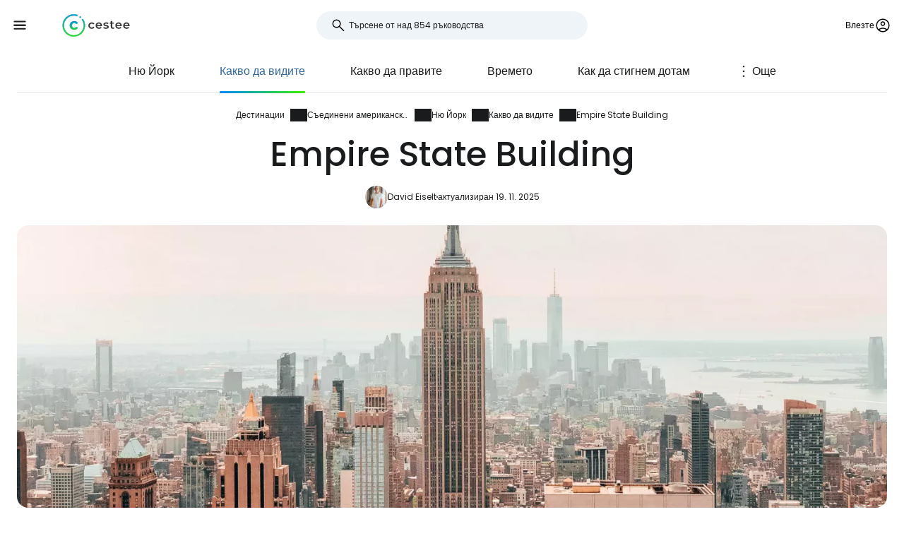

--- FILE ---
content_type: text/html; charset=utf-8
request_url: https://www.cestee.bg/destinacija/s-edineni-amerikanski-sati/nyu-jork/empire-state-building
body_size: 15679
content:
<!DOCTYPE html>
<html lang="bg">
<head>
	<meta charset="utf-8">
	<meta name="viewport" content="width=device-width">

<title>Empire State Building, Ню Йорк - всичко, което трябва да знаете</title>
<meta name="description" content="Empire State Building е известен Небостъргач and Lookout на Ню Йорк. Научете всичко, което трябва да знаете, преди да посетите Empire State Building."/>
	<meta property="og:title" content="Empire State Building, Ню Йорк - всичко, което трябва да знаете"/>
	<meta property="og:description" content="Empire State Building е известен Небостъргач and Lookout на Ню Йорк. Научете всичко, което трябва да знаете, преди да посетите Empire State Building."/>
	<meta property="og:image:url" content="https://www.cestee.bg/images/20/44/2044-1200.jpg" />
	<meta property="og:image:width" content="1200" />
	<meta property="og:image:height" content="1980.24" />
	<meta property="og:url" content="https://www.cestee.bg/destinacija/s-edineni-amerikanski-sati/nyu-jork/empire-state-building"/>
	<meta property="og:type" content="website"/>

	<link rel="icon" href="https://www.cestee.bg/favicon.ico" sizes="32x32">
	<link rel="icon" href="https://www.cestee.bg/assets/cestee-pictogram.svg" type="image/svg+xml">
	<link rel="apple-touch-icon" href="https://www.cestee.bg/assets/cestee-pictogram.png">
<link rel="canonical" href="https://www.cestee.bg/destinacija/s-edineni-amerikanski-sati/nyu-jork/empire-state-building" />
	<link rel="preload" as="font" type="font/woff2" href="/fonts/poppins-v20-latin-700.woff2" crossorigin />
	<link rel="preload" as="font" type="font/woff2" href="/fonts/poppins-v20-latin-regular.woff2" crossorigin />
	<link rel="stylesheet" href="/dist/main.css?v=eae85848" media="screen">
</head>

<body class="front">
	<noscript><iframe src="https://www.googletagmanager.com/ns.html?id=GTM-PKHR9FZL" height="0" width="0" style="display:none;visibility:hidden"></iframe></noscript>
	<div class="flash-container" id="snippet--flashes">
	</div>

<div class="overlay overlay--search">
	<form action="/destinacija/s-edineni-amerikanski-sati/nyu-jork/empire-state-building" method="post" id="frm-search-form" class="search search--open">
		<label for="header-search-input" class="search__label overlay-close"><svg class="icon-arrow-back"><use xlink:href="/assets/icons.svg?v=6d84e4ea#icon-arrow-back"></use></svg>
</label>
		<div class="autocomplete-form"><input type="text" name="search" class="autocompleteForm__input search__input autocomplete" placeholder="Търсене от над 854 ръководства" data-autocomplete-url="/api/v1/search?query=__q__" data-extras="type" id="frm-search-form-search"><input type="hidden" name="search-id"><input type="hidden" name="search-extras" id="frm-search-form-search-hidden"></div>
	<input type="hidden" name="_do" value="search-form-submit"></form>
</div>
	<div class="navbar">
		<div class="navbar__left">
			<button class="navbar__toggle" role="button" aria-expanded="false" aria-controls="menu">
				<svg class="nav__menu-icon" xmlns="http://www.w3.org/2000/svg" width="50" height="50" viewBox="0 0 50 50">
					<title>Превключване на менюто</title>
					<g>
						<line class="nav__menu-icon__bar" x1="13" y1="16.5" x2="37" y2="16.5"></line>
						<line class="nav__menu-icon__bar" x1="13" y1="24.5" x2="37" y2="24.5"></line>
						<line class="nav__menu-icon__bar" x1="13" y1="24.5" x2="37" y2="24.5"></line>
						<line class="nav__menu-icon__bar" x1="13" y1="32.5" x2="37" y2="32.5"></line>
						<circle class="nav__menu-icon__circle" r="23" cx="25" cy="25"></circle>
					</g>
				</svg>
			</button>
			<a href="/" class="navbar__logo" aria-label="Cestee home page">
				<img fetchpriority="high" src="/assets/cestee-logo-new.svg" alt="Cestee logo">
			</a>
		</div>

		<div class="navbar__search">
<div class="search search--placeholder">
	<label class="search__label"><svg class="icon-search"><use xlink:href="/assets/icons.svg?v=6d84e4ea#icon-search"></use></svg>
</label>
	<input type="text" class="search__input" placeholder="Търсене от над 854 ръководства">
	<span class="search__shortcut"></span>
</div>		</div>

		<div id="snippet--navbarRight" class="navbar__right">

			<button class="header__account" onclick="document.querySelector('.overlay--sign').classList.add('overlay--show')">
				<span>Влезте</span>
<svg class="icon-account"><use xlink:href="/assets/icons.svg?v=6d84e4ea#icon-account"></use></svg>
			</button>

		</div>

		<nav id="nav" class="navbar__nav nav nav--open">
			<div class="nav__inner">
				<div class="nav__section">
					<ul class="nav__list">
						<li class="nav__item">
							<a href="/destinacija" class="nav__link nav__link--active">
<svg class="icon-map"><use xlink:href="/assets/icons.svg?v=6d84e4ea#icon-map"></use></svg>
								<span>Дестинации</span>
							</a>
						</li>
						<li class="nav__item">
							<a href="/letise" class="nav__link">
<svg class="icon-flight_land"><use xlink:href="/assets/icons.svg?v=6d84e4ea#icon-flight_land"></use></svg>
								<span>Летища</span>
							</a>
						</li>
						<li class="nav__item">
							<a href="/aviokompaniya" class="nav__link">
<svg class="icon-airline"><use xlink:href="/assets/icons.svg?v=6d84e4ea#icon-airline"></use></svg>
								<span>Авиокомпании</span>
							</a>
						</li>
					</ul>
				</div>

				<div class="nav__section">
					<ul class="nav__list">
						<li class="nav__item">
							<a class="nav__link" href="/oferti">
<svg class="icon-airplane-ticket"><use xlink:href="/assets/icons.svg?v=6d84e4ea#icon-airplane-ticket"></use></svg>
								<span>Сделки</span>
							</a>
						</li>
						<li class="nav__item">
							<a href="/promokod" class="nav__link">
<svg class="icon-redeem"><use xlink:href="/assets/icons.svg?v=6d84e4ea#icon-redeem"></use></svg>
								<span>Промо кодове</span>
							</a>
						</li>
					</ul>
				</div>

				<div class="nav__section">
					<ul class="nav__list">
						<li class="nav__item">
							<a href="/blog" class="nav__link">
<svg class="icon-book"><use xlink:href="/assets/icons.svg?v=6d84e4ea#icon-book"></use></svg>
								<span>Блог</span>
							</a>
						</li>
						<li class="nav__item">
							<a href="/pregledi" class="nav__link">
<svg class="icon-reviews"><use xlink:href="/assets/icons.svg?v=6d84e4ea#icon-reviews"></use></svg>
								<span>Отзиви</span>
							</a>
						</li>
					</ul>
				</div>
			</div>
		</nav>
	</div>


	<div id="snippet--content" class="content">
<nav class="more-nav">
	<div class="more-nav__inner">
		<div role="button" class="more-nav__close"><span>Затвори</span>
<svg class="icon-close"><use xlink:href="/assets/icons.svg?v=6d84e4ea#icon-close"></use></svg>
		</div>

		<ul class="more-nav__list more-nav__list--primary">
			<li class="more-nav__item">
				<a href="/destinacija/s-edineni-amerikanski-sati/nyu-jork" class="more-nav__link">Ню Йорк</a>
			</li>

			<li class="more-nav__item more-nav__item--active">
				<a href="/destinacija/s-edineni-amerikanski-sati/nyu-jork/kakvo-da-vidite" class="more-nav__link">Какво да видите</a>
			</li>

				<li class="more-nav__item">
					<a href="/destinacija/s-edineni-amerikanski-sati/nyu-jork/kakvo-da-pravite" class="more-nav__link">Какво да правите</a>
				</li>
				<li class="more-nav__item">
					<a href="/destinacija/s-edineni-amerikanski-sati/nyu-jork/vremeto" class="more-nav__link">Времето</a>
				</li>
				<li class="more-nav__item">
					<a href="/destinacija/s-edineni-amerikanski-sati/nyu-jork/kak-da-stignem-dotam" class="more-nav__link">Как да стигнем дотам</a>
				</li>
				<li class="more-nav__item">
					<a href="/destinacija/s-edineni-amerikanski-sati/nyu-jork/pridvizvane" class="more-nav__link">Придвижване</a>
				</li>
				<li class="more-nav__item">
					<a href="/destinacija/s-edineni-amerikanski-sati/nyu-jork/nastanyavane" class="more-nav__link">Настаняване</a>
				</li>
				<li class="more-nav__item">
					<a href="/destinacija/s-edineni-amerikanski-sati/nyu-jork/metro" class="more-nav__link">Metro</a>
				</li>

			<li class="more-nav__item more-nav__item--more">
				<button class="more-nav__link">
<svg class="icon-more_vert"><use xlink:href="/assets/icons.svg?v=6d84e4ea#icon-more_vert"></use></svg>
					<span>Още</span></button>
			</li>
		</ul>
		<ul class="more-nav__list more-nav__list--secondary">
		</ul>
	</div>
</nav>

<script>
	function initSubNav (navElement) {
		const listPrimary = navElement.querySelector('[class*=__list--primary]');
		const listSecondary = navElement.querySelector('[class*=__list--secondary]');
		const listItems = listPrimary.querySelectorAll('[class*=__item]:not([class*=__item--more])');
		const moreBtn = listPrimary.querySelector('[class*=__item--more]');
		const closeBtn = navElement.querySelector('[class*=__close]');

		navElement.classList.add('--jsfied');

		const doAdapt = () => {
			moreBtn.classList.remove('--hidden');
			listItems.forEach((item) => {
				item.classList.remove('--hidden');
				listSecondary.innerHTML = '';
			});

			let stopWidth = moreBtn.offsetWidth;
			moreBtn.classList.add('--hidden');
			const listWidth = listPrimary.offsetWidth;
			listItems.forEach((item) => {
				if (listWidth >= stopWidth + item.offsetWidth) {
					stopWidth += item.offsetWidth;
				} else {
					listSecondary.insertAdjacentElement('beforeend', item.cloneNode(true));
					item.classList.add('--hidden');
					moreBtn.classList.remove('--hidden');
				}
			});
		};

		moreBtn.addEventListener('click', (e) => {
			e.preventDefault();
			navElement.classList.toggle('--open');
			moreBtn.setAttribute('aria-expanded', listPrimary.classList.contains('--open'));
		});

		closeBtn.addEventListener('click', () => {
			navElement.classList.toggle('--open');
		});

		doAdapt();
		window.addEventListener('resize', doAdapt);
	}

	initSubNav(document.querySelector('.more-nav'));

</script>	<div class="header">
		<div class="container">
<ol class="breadcrumbs">
		<li>
				<a href="https://www.cestee.bg/destinacija">
					Дестинации
				</a>
		</li>
		<li>
				<a href="https://www.cestee.bg/destinacija/s-edineni-amerikanski-sati">
					Съединени американски щати
				</a>
		</li>
		<li>
				<a href="https://www.cestee.bg/destinacija/s-edineni-amerikanski-sati/nyu-jork">
					Ню Йорк
				</a>
		</li>
		<li>
				<a href="https://www.cestee.bg/destinacija/s-edineni-amerikanski-sati/nyu-jork/kakvo-da-vidite">
					Какво да видите
				</a>
		</li>
		<li>
				Empire State Building
		</li>
</ol>
			<h1>Empire State Building</h1>
			<div class="post-meta">
				<div class="post-meta__image">
<div class="img-container"> <picture> <source type="image/webp" srcset=" /images/54/02/175402-80w.webp 80w, /images/54/02/175402-160w.webp 160w, /images/54/02/175402-240w.webp 240w, /images/54/02/175402-320w.webp 320w " sizes=" 48px " > <img loading="lazy" src="/images/54/02/175402-920w.webp" alt="" width="100%" height="100%" srcset=" /images/54/02/175402-80w.webp 80w, /images/54/02/175402-160w.webp 160w, /images/54/02/175402-240w.webp 240w, /images/54/02/175402-320w.webp 320w " sizes="48px" > </picture> </div>				</div>
				<div class="post-meta__content meta">
					<a class="meta" href="/za-nas#david">David Eiselt</a>
					<span class="meta">актуализиран 19. 11. 2025</span>
				</div>
			</div>

			<div class="header__image">
<div class="img-container"> <picture> <source type="image/webp" srcset=" /images/04/88/100488-240w.webp 240w, /images/04/88/100488-320w.webp 320w, /images/04/88/100488-560w.webp 560w, /images/04/88/100488-840w.webp 840w, /images/04/88/100488-920w.webp 920w, /images/04/88/100488-1440w.webp 1440w, /images/04/88/100488-1840w.webp 1840w, /images/04/88/100488-2160w.webp 2160w, /images/04/88/100488-2560w.webp 2560w " sizes=" auto " > <img loading="eager" src="/images/04/88/100488-920w.webp" alt="Емпайър Стейт Билдинг" width="100%" height="100%" srcset=" /images/04/88/100488-240w.webp 240w, /images/04/88/100488-320w.webp 320w, /images/04/88/100488-560w.webp 560w, /images/04/88/100488-840w.webp 840w, /images/04/88/100488-920w.webp 920w, /images/04/88/100488-1440w.webp 1440w, /images/04/88/100488-1840w.webp 1840w, /images/04/88/100488-2160w.webp 2160w, /images/04/88/100488-2560w.webp 2560w " sizes="auto" > </picture> </div>			</div>
		</div>
	</div>

	<div class="container container--aside">
		<aside class="container__aside with-submenu">
			<div data-outline data-headline="Таблица на съдържанието"></div>
<div class="plug-container plug-container--sticky">
	<script async src="https://pagead2.googlesyndication.com/pagead/js/adsbygoogle.js?client=ca-pub-1580156987835548" crossorigin="anonymous"></script>

	<div class="ad-full-bleed">
		<ins class="adsbygoogle"
			style="display:block"
			data-ad-client="ca-pub-1580156987835548"
			data-ad-slot="1649818851"
			data-ad-format="auto"
			data-full-width-responsive="true"
		></ins>
	</div>
	<script>
		(adsbygoogle = window.adsbygoogle || []).push({});
	</script>
</div>
		</aside>

		<main class="container__main">
			<div class="mb-xs" data-outline-content>
				<p>Елегантна красавица, извисяваща се над Манхатън, с вкус и доминираща, уверена и привличаща вниманието на посетителите на града в продължение на десетилетия. Става дума за Емпайър Стейт Билдинг, един от най-известните небостъргачи в света.</p>

<p>Емпайър Стейт Билдинг се състои от 103 етажа, а възвишеният му архитектурен стил ар деко е толкова характерен за Ню Йорк.</p>

<p><a href="https://www.booking.com/city/us/new-york.en-gb.html?aid=2405297;label=p-nyc-empire" class="button" target="blank"><span><span>10-те най-добри хотела в Ню Йорк</span></span></a></p>

<p>Сградата е кръстена на прозвището на щата Ню Йорк: Емпайър Стейт.</p>

<p><strong>Може да се интересувате и от</strong></p>

<ul>
	<li>🏨 <a href="/pregledi/hotel-plaza-v-nyu-jork">Отзиви за престоя ни в хотел The Plaza</a></li>
	<li>🏨 <a href="/pregledi/the-standard-high-line">Преглед на престоя ни в хотел The Standard High Line</a></li>
	<li>✈️ <a href="/pregledi/biznes-klasa-na-lufthansa-allegris-a350-muc-ewr">Полетът ни в бизнес класа на Lufthansa Allegris от Мюнхен до Ню Йорк</a></li>
</ul>

<h2>Височината на Емпайър Стейт Билдинг</h2>

<p>Сградата с антената си достига височина от <strong>443 метра</strong>, а покривът е висок 381 метра. След завършването си през 1931 г. тя е <strong>най-високата сграда в света в продължение на повече от 40 години</strong>. Едва през 1972 г. Северната кула на Световния търговски център заема първото място.</p>

<p>След терористичните атаки от 11 септември и срутването на Световния търговски център Емпайър Стейт Билдинг не се връща на върха на най-високите сгради в света, но става третата най-висока в САЩ след <a href="/destinacija/s-edineni-amerikanski-sati/cikago/willis-tower">кулата Уилис</a> и Международната кула Тръмп в Чикаго.</p>

<p><div class="contgal contgal--2 image-gallery"><div class="contgal__item"><a class="gallery-item" href="/images/04/89/100489-2560.jpeg" data-at-80="/images/04/89/100489-80.jpeg" data-at-160="/images/04/89/100489-160.jpeg" data-at-240="/images/04/89/100489-240.jpeg" data-at-280="/images/04/89/100489-280.jpeg" data-at-320="/images/04/89/100489-320.jpeg" data-at-560="/images/04/89/100489-560.jpeg" data-at-840="/images/04/89/100489-840.jpeg" data-at-920="/images/04/89/100489-920.jpeg" data-at-1200="/images/04/89/100489-1200.jpeg" data-at-1440="/images/04/89/100489-1440.jpeg" data-at-1840="/images/04/89/100489-1840.jpeg" data-at-2160="/images/04/89/100489-2160.jpeg" data-at-2560="/images/04/89/100489-2560.jpeg" > <div class="img-container"> <picture> <source type="image/webp" srcset=" /images/04/89/100489-240w.webp 240w, /images/04/89/100489-320w.webp 320w, /images/04/89/100489-560w.webp 560w, /images/04/89/100489-840w.webp 840w, /images/04/89/100489-920w.webp 920w, /images/04/89/100489-1440w.webp 1440w, /images/04/89/100489-1840w.webp 1840w, /images/04/89/100489-2160w.webp 2160w, /images/04/89/100489-2560w.webp 2560w " sizes=" (min-width: 1200px) 800px , calc(100% - 2.5rem) " > <img loading="lazy" src="/images/04/89/100489-920w.webp" alt="Изглед към ESB отдолу" width="100%" height="100%" srcset=" /images/04/89/100489-240w.webp 240w, /images/04/89/100489-320w.webp 320w, /images/04/89/100489-560w.webp 560w, /images/04/89/100489-840w.webp 840w, /images/04/89/100489-920w.webp 920w, /images/04/89/100489-1440w.webp 1440w, /images/04/89/100489-1840w.webp 1840w, /images/04/89/100489-2160w.webp 2160w, /images/04/89/100489-2560w.webp 2560w " sizes="(min-width: 1200px) 800px, calc(100% - 2.5rem)" > </picture> </div> </a> <span>Изглед към ESB отдолу</span></div><div class="contgal__item"><a class="gallery-item" href="/images/04/86/100486-2560.jpeg" data-at-80="/images/04/86/100486-80.jpeg" data-at-160="/images/04/86/100486-160.jpeg" data-at-240="/images/04/86/100486-240.jpeg" data-at-280="/images/04/86/100486-280.jpeg" data-at-320="/images/04/86/100486-320.jpeg" data-at-560="/images/04/86/100486-560.jpeg" data-at-840="/images/04/86/100486-840.jpeg" data-at-920="/images/04/86/100486-920.jpeg" data-at-1200="/images/04/86/100486-1200.jpeg" data-at-1440="/images/04/86/100486-1440.jpeg" data-at-1840="/images/04/86/100486-1840.jpeg" data-at-2160="/images/04/86/100486-2160.jpeg" data-at-2560="/images/04/86/100486-2560.jpeg" > <div class="img-container"> <picture> <source type="image/webp" srcset=" /images/04/86/100486-240w.webp 240w, /images/04/86/100486-320w.webp 320w, /images/04/86/100486-560w.webp 560w, /images/04/86/100486-840w.webp 840w, /images/04/86/100486-920w.webp 920w, /images/04/86/100486-1440w.webp 1440w, /images/04/86/100486-1840w.webp 1840w, /images/04/86/100486-2160w.webp 2160w, /images/04/86/100486-2560w.webp 2560w " sizes=" (min-width: 1200px) 800px , calc(100% - 2.5rem) " > <img loading="lazy" src="/images/04/86/100486-920w.webp" alt="Емпайър Стейт Билдинг" width="100%" height="100%" srcset=" /images/04/86/100486-240w.webp 240w, /images/04/86/100486-320w.webp 320w, /images/04/86/100486-560w.webp 560w, /images/04/86/100486-840w.webp 840w, /images/04/86/100486-920w.webp 920w, /images/04/86/100486-1440w.webp 1440w, /images/04/86/100486-1840w.webp 1840w, /images/04/86/100486-2160w.webp 2160w, /images/04/86/100486-2560w.webp 2560w " sizes="(min-width: 1200px) 800px, calc(100% - 2.5rem)" > </picture> </div> </a> <span>Емпайър Стейт Билдинг</span></div></div></p>

<h2>Вход за наблюдателната площадка</h2>

<p>Емпайър Стейт Билдинг разполага с две наблюдателни площадки. Тя е отворена всеки ден от 8:30 ч. до 22:00 ч. (последното влизане е в 20:45 ч.).</p>

<ul>
	<li><strong>86-ти</strong> <strong>етаж</strong> <strong>-</strong> <span data-macro="true" translate="no"><strong>Main</strong> <strong>Deck</strong>:</span> Основна наблюдателна площадка с открита тераса, която обикаля целия небостъргач и осигурява 360° гледка</li>
	<li><strong>102-ри</strong> <strong>етаж</strong> <strong>-</strong> <span data-macro="true" translate="no"><strong>Top</strong> <strong>Deck</strong>:</span> Вътрешна наблюдателна площадка със стъкло от пода до тавана, която предлага най-високия възможен етаж, но няма открита тераса</li>
</ul>

<p>Билетите за двете наблюдателни площадки трябва да бъдат резервирани предварително и не се предлагат на място. Използвайте само официалния уебсайт: <span data-macro="true" translate="no"><a href="https://www.esbnyc.com/buy-tickets" target="_blank">esbnyc.com/buy-tickets</a>.</span></p>

<p>Цените варират в зависимост от часа. Очаквайте по-ниски цени в делничните дни сутрин и следобед, докато цените са най-високи по време на залез слънце и през уикендите.</p>

<p>На уебсайта първоначално се посочва цената без данъци. Окончателната сума е известна едва непосредствено преди да платите.</p>

<table border="1">
	<tbody>
		<tr>
			<td> </td>
			<td>През деня и вечерта</td>
			<td>По време на залез слънце</td>
		</tr>
		<tr>
			<td>86-ти етаж</td>
			<td><strong>От <span class="currency" data-currency="Понастоящем е еквивалентно на 94 лв или 48 €">55,52 usd</span></strong></td>
			<td><strong>от <span class="currency" data-currency="Понастоящем е еквивалентно на 116 лв или 60 €">68,59 usd</span></strong></td>
		</tr>
		<tr>
			<td>86-ти + 102-ри етаж</td>
			<td><strong>от <span class="currency" data-currency="Понастоящем е еквивалентно на 158 лв или 81 €">93,63 usd</span></strong></td>
			<td><strong>от 111,05 щ.д.</strong></td>
		</tr>
	</tbody>
</table>

<p>Децата и пенсионерите ползват малка отстъпка от 2 до 4 долара.</p>

<p><div class="contgal contgal--1 image-gallery"><div class="contgal__item"><a class="gallery-item" href="/images/04/87/100487-2560.jpeg" data-at-80="/images/04/87/100487-80.jpeg" data-at-160="/images/04/87/100487-160.jpeg" data-at-240="/images/04/87/100487-240.jpeg" data-at-280="/images/04/87/100487-280.jpeg" data-at-320="/images/04/87/100487-320.jpeg" data-at-560="/images/04/87/100487-560.jpeg" data-at-840="/images/04/87/100487-840.jpeg" data-at-920="/images/04/87/100487-920.jpeg" data-at-1200="/images/04/87/100487-1200.jpeg" data-at-1440="/images/04/87/100487-1440.jpeg" data-at-1840="/images/04/87/100487-1840.jpeg" data-at-2160="/images/04/87/100487-2160.jpeg" data-at-2560="/images/04/87/100487-2560.jpeg" > <div class="img-container"> <picture> <source type="image/webp" srcset=" /images/04/87/100487-240w.webp 240w, /images/04/87/100487-320w.webp 320w, /images/04/87/100487-560w.webp 560w, /images/04/87/100487-840w.webp 840w, /images/04/87/100487-920w.webp 920w, /images/04/87/100487-1440w.webp 1440w, /images/04/87/100487-1840w.webp 1840w, /images/04/87/100487-2160w.webp 2160w, /images/04/87/100487-2560w.webp 2560w " sizes=" (min-width: 1200px) 800px , calc(100% - 2.5rem) " > <img loading="lazy" src="/images/04/87/100487-920w.webp" alt="Изглед от Емпайър Стейт Билдинг" width="100%" height="100%" srcset=" /images/04/87/100487-240w.webp 240w, /images/04/87/100487-320w.webp 320w, /images/04/87/100487-560w.webp 560w, /images/04/87/100487-840w.webp 840w, /images/04/87/100487-920w.webp 920w, /images/04/87/100487-1440w.webp 1440w, /images/04/87/100487-1840w.webp 1840w, /images/04/87/100487-2160w.webp 2160w, /images/04/87/100487-2560w.webp 2560w " sizes="(min-width: 1200px) 800px, calc(100% - 2.5rem)" > </picture> </div> </a> <span>Изглед от Емпайър Стейт Билдинг</span></div></div></p>

<h3>Най-добрата гледка ли е от ESB?</h3>

<p>Много пътници не могат да се наситят на гледката от Емпайър Стейт Билдинг, но ние не бихме се съгласили с това твърдение.</p>

<p>Разбира се, централното местоположение ще постави целия Манхатън в дланта ви, но когато се наслаждавате на гледката, ще пропуснете един от най-красивите небостъргачи в Ню Йорк. Емпайър Стейт Билдинг, разбира се.</p>

<p>Затова бихме ви препоръчали малко по-евтин, но по-важен изглед, от който можете да видите Манхатън и Емпайър Стейт Билдинг като на длан, в близкия <a href="/destinacija/s-edineni-amerikanski-sati/nyu-jork/cent-r-rokfeler">Рокфелер Център</a>.</p>

<p>Лично аз обаче бях най-впечатлен от гледната точка <a href="/destinacija/s-edineni-amerikanski-sati/nyu-jork/summit-one-vanderbilt">SUMMIT One Vanderbilt</a>, която предлага не само гледки, но и уникална архитектура и интерактивни експонати.</p>

<h2>Нощно осветление на ESB</h2>

<p>От 1976 г. на върха на конструкцията е добавено осветление, което вече много десетилетия определя силуета на Манхатън.</p>

<p>По подразбиране осветлението на върха на небостъргача е бяло, но то се променя много често в отговор на големи събития, национални празници, като компаниите могат дори да плащат за осветление в свои собствени цветове. Както и в дните, когато някой голям нюйоркски спортен клуб има домакински мач, например.</p>

<p>Патрик например, кулата свети в зелено; на големи американски празници или в дни на избори свети в червено, бяло и синьо в цветовете на американския трикольор; а през 1995 г. например прожекторите бяха осветени в цветовете на Микрософт.</p>

<p>Осветлението се променя много често, обикновено няколко пъти седмично, а когато се случи да няма значим ден, то е бяло.</p>

<p>Можете да проверите календара на нощното осветление за информация как ще бъде осветена Емпайър Стейт Билдинг във всеки един ден на официалния уебсайт: <a href="https://www.esbnyc.com/about/tower-lights" target="_blank">esbnyc.com/about/tower-lights</a>.</p>

<p><div class="contgal contgal--2 image-gallery"><div class="contgal__item"><a class="gallery-item" href="/images/20/44/2044-2560.jpeg" data-at-80="/images/20/44/2044-80.jpeg" data-at-160="/images/20/44/2044-160.jpeg" data-at-240="/images/20/44/2044-240.jpeg" data-at-280="/images/20/44/2044-280.jpeg" data-at-320="/images/20/44/2044-320.jpeg" data-at-560="/images/20/44/2044-560.jpeg" data-at-840="/images/20/44/2044-840.jpeg" data-at-920="/images/20/44/2044-920.jpeg" data-at-1200="/images/20/44/2044-1200.jpeg" data-at-1440="/images/20/44/2044-1440.jpeg" data-at-1840="/images/20/44/2044-1840.jpeg" data-at-2160="/images/20/44/2044-2160.jpeg" data-at-2560="/images/20/44/2044-2560.jpeg" > <div class="img-container"> <picture> <source type="image/webp" srcset=" /images/20/44/2044-240w.webp 240w, /images/20/44/2044-320w.webp 320w, /images/20/44/2044-560w.webp 560w, /images/20/44/2044-840w.webp 840w, /images/20/44/2044-920w.webp 920w, /images/20/44/2044-1440w.webp 1440w, /images/20/44/2044-1840w.webp 1840w, /images/20/44/2044-2160w.webp 2160w, /images/20/44/2044-2560w.webp 2560w " sizes=" (min-width: 1200px) 800px , calc(100% - 2.5rem) " > <img loading="lazy" src="/images/20/44/2044-920w.webp" alt="Нощ в Ню Йорк" width="100%" height="100%" srcset=" /images/20/44/2044-240w.webp 240w, /images/20/44/2044-320w.webp 320w, /images/20/44/2044-560w.webp 560w, /images/20/44/2044-840w.webp 840w, /images/20/44/2044-920w.webp 920w, /images/20/44/2044-1440w.webp 1440w, /images/20/44/2044-1840w.webp 1840w, /images/20/44/2044-2160w.webp 2160w, /images/20/44/2044-2560w.webp 2560w " sizes="(min-width: 1200px) 800px, calc(100% - 2.5rem)" > </picture> </div> </a> <span>Нощ в Ню Йорк</span></div><div class="contgal__item"><a class="gallery-item" href="/images/04/90/100490-2560.jpeg" data-at-80="/images/04/90/100490-80.jpeg" data-at-160="/images/04/90/100490-160.jpeg" data-at-240="/images/04/90/100490-240.jpeg" data-at-280="/images/04/90/100490-280.jpeg" data-at-320="/images/04/90/100490-320.jpeg" data-at-560="/images/04/90/100490-560.jpeg" data-at-840="/images/04/90/100490-840.jpeg" data-at-920="/images/04/90/100490-920.jpeg" data-at-1200="/images/04/90/100490-1200.jpeg" data-at-1440="/images/04/90/100490-1440.jpeg" data-at-1840="/images/04/90/100490-1840.jpeg" data-at-2160="/images/04/90/100490-2160.jpeg" data-at-2560="/images/04/90/100490-2560.jpeg" > <div class="img-container"> <picture> <source type="image/webp" srcset=" /images/04/90/100490-240w.webp 240w, /images/04/90/100490-320w.webp 320w, /images/04/90/100490-560w.webp 560w, /images/04/90/100490-840w.webp 840w, /images/04/90/100490-920w.webp 920w, /images/04/90/100490-1440w.webp 1440w, /images/04/90/100490-1840w.webp 1840w, /images/04/90/100490-2160w.webp 2160w, /images/04/90/100490-2560w.webp 2560w " sizes=" (min-width: 1200px) 800px , calc(100% - 2.5rem) " > <img loading="lazy" src="/images/04/90/100490-920w.webp" alt="Стандартно бяло осветление" width="100%" height="100%" srcset=" /images/04/90/100490-240w.webp 240w, /images/04/90/100490-320w.webp 320w, /images/04/90/100490-560w.webp 560w, /images/04/90/100490-840w.webp 840w, /images/04/90/100490-920w.webp 920w, /images/04/90/100490-1440w.webp 1440w, /images/04/90/100490-1840w.webp 1840w, /images/04/90/100490-2160w.webp 2160w, /images/04/90/100490-2560w.webp 2560w " sizes="(min-width: 1200px) 800px, calc(100% - 2.5rem)" > </picture> </div> </a> <span>Стандартно бяло осветление</span></div></div></p>

<p><div class="contgal contgal--1 image-gallery"><div class="contgal__item"><a class="gallery-item" href="/images/88/17/208817-2560.jpeg" data-at-80="/images/88/17/208817-80.jpeg" data-at-160="/images/88/17/208817-160.jpeg" data-at-240="/images/88/17/208817-240.jpeg" data-at-280="/images/88/17/208817-280.jpeg" data-at-320="/images/88/17/208817-320.jpeg" data-at-560="/images/88/17/208817-560.jpeg" data-at-840="/images/88/17/208817-840.jpeg" data-at-920="/images/88/17/208817-920.jpeg" data-at-1200="/images/88/17/208817-1200.jpeg" data-at-1440="/images/88/17/208817-1440.jpeg" data-at-1840="/images/88/17/208817-1840.jpeg" data-at-2160="/images/88/17/208817-2160.jpeg" data-at-2560="/images/88/17/208817-2560.jpeg" > <div class="img-container"> <picture> <source type="image/webp" srcset=" /images/88/17/208817-240w.webp 240w, /images/88/17/208817-320w.webp 320w, /images/88/17/208817-560w.webp 560w, /images/88/17/208817-840w.webp 840w, /images/88/17/208817-920w.webp 920w, /images/88/17/208817-1440w.webp 1440w, /images/88/17/208817-1840w.webp 1840w, /images/88/17/208817-2160w.webp 2160w, /images/88/17/208817-2560w.webp 2560w " sizes=" (min-width: 1200px) 800px , calc(100% - 2.5rem) " > <img loading="lazy" src="/images/88/17/208817-920w.webp" alt="Емпайър Стейт Билдинг" width="100%" height="100%" srcset=" /images/88/17/208817-240w.webp 240w, /images/88/17/208817-320w.webp 320w, /images/88/17/208817-560w.webp 560w, /images/88/17/208817-840w.webp 840w, /images/88/17/208817-920w.webp 920w, /images/88/17/208817-1440w.webp 1440w, /images/88/17/208817-1840w.webp 1840w, /images/88/17/208817-2160w.webp 2160w, /images/88/17/208817-2560w.webp 2560w " sizes="(min-width: 1200px) 800px, calc(100% - 2.5rem)" > </picture> </div> </a> <span>Емпайър Стейт Билдинг</span></div></div></p>

<h2>Хотели на ESB</h2>

<p>Поради местоположението си в сърцето на Ню Йорк, очаквайте цените на хотелите около Емпайър Стейт да започват от 450 щ.д. на вечер. Например, бихме препоръчали следните хотели в непосредствена близост до кулата:</p>

<ul>
	<li><a href="https://www.booking.com/hotel/us/hilton-garden-inn-new-york-west-35th-street.cs.html?aid=2405297;label=p-new-york-empire-state" target="_blank"><strong>Hilton Garden Inn West 35th Street</strong></a></li>
	<li><a href="https://www.booking.com/hotel/us/martinique-new-york-on-broadway.cs.html?aid=2405297;label=p-new-york-empire-state" target="_blank"><strong>Martinique New York</strong></a></li>
</ul>

<h2>История и строителство</h2>

<p>Емпайър Стейт Билдинг е построена за рекордно кратко време, въпреки че е построена в трудните времена на Голямата световна финансова криза. Само строителните чертежи на архитектурното бюро Shreve, Lamb and Harmon са проектирани само за 2 седмици.</p>

<p>Първоначално сградата е трябвало да има само 80 етажа, но след като планираната височина на конкурентната сграда Chrysler Building е увеличена, проектът е променен на 102 вътрешен + 103-ти външен етаж.</p>

<p>Работата започва през 1929 г., а темпото на строителство е наистина главоломно: средно по 4,5 етажа са изграждани на седмица, а Емпайър Стейт Билдинг е открита на 1 май 1931 г.</p>

<p>Интересен факт е, че първоначално най-горните етажи са били предназначени за <strong>пристан за дирижабли</strong>, но след няколко опита тази идея е преценена като изключително рискована и е изоставена.</p>

<p><div class="contgal contgal--1 image-gallery"><div class="contgal__item"><a class="gallery-item" href="/images/04/91/100491-2560.jpeg" data-at-80="/images/04/91/100491-80.jpeg" data-at-160="/images/04/91/100491-160.jpeg" data-at-240="/images/04/91/100491-240.jpeg" data-at-280="/images/04/91/100491-280.jpeg" data-at-320="/images/04/91/100491-320.jpeg" data-at-560="/images/04/91/100491-560.jpeg" data-at-840="/images/04/91/100491-840.jpeg" data-at-920="/images/04/91/100491-920.jpeg" data-at-1200="/images/04/91/100491-1200.jpeg" data-at-1440="/images/04/91/100491-1440.jpeg" data-at-1840="/images/04/91/100491-1840.jpeg" data-at-2160="/images/04/91/100491-2160.jpeg" data-at-2560="/images/04/91/100491-2560.jpeg" > <div class="img-container"> <picture> <source type="image/webp" srcset=" /images/04/91/100491-240w.webp 240w, /images/04/91/100491-320w.webp 320w, /images/04/91/100491-560w.webp 560w, /images/04/91/100491-840w.webp 840w, /images/04/91/100491-920w.webp 920w, /images/04/91/100491-1440w.webp 1440w, /images/04/91/100491-1840w.webp 1840w, /images/04/91/100491-2160w.webp 2160w, /images/04/91/100491-2560w.webp 2560w " sizes=" (min-width: 1200px) 800px , calc(100% - 2.5rem) " > <img loading="lazy" src="/images/04/91/100491-920w.webp" alt="Емпайър Стейт Билдинг" width="100%" height="100%" srcset=" /images/04/91/100491-240w.webp 240w, /images/04/91/100491-320w.webp 320w, /images/04/91/100491-560w.webp 560w, /images/04/91/100491-840w.webp 840w, /images/04/91/100491-920w.webp 920w, /images/04/91/100491-1440w.webp 1440w, /images/04/91/100491-1840w.webp 1840w, /images/04/91/100491-2160w.webp 2160w, /images/04/91/100491-2560w.webp 2560w " sizes="(min-width: 1200px) 800px, calc(100% - 2.5rem)" > </picture> </div> </a> <span>Емпайър Стейт Билдинг</span></div></div></p>

<h2>Как да стигнем до ESB?</h2>

<p>Неповторимата забележителност на Ню Йорк се намира на ъгъла на прочутото <a href="/destinacija/s-edineni-amerikanski-sati/nyu-jork/5th-avenue">Пето авеню</a> и 34-та улица на запад, почти в самия център на Манхатън.</p>

<p>Най-близката станция на метрото:</p>

<ul>
	<li><strong>34</strong> <strong>St/Herald</strong> <strong>Sq</strong> (на около 200 метра) - жълти линии N, Q, R, W и оранжеви линии B, D, F, M</li>
	<li><strong>33</strong> <strong>St</strong> (на около 200 метра) - зелена линия 6</li>
</ul>

<p>Следните автобусни линии също спират директно под сградата: M1, M2, M3, M5, M55, M34, QM10, QM12, QM15, QM16, QM1, QM18, QM24, X27, X28, X37, X38, BM5</p>


				<h2>Какво да видите наоколо</h2>
				<p class="mb-xs">Открийте всички <a href="/destinacija/s-edineni-amerikanski-sati/nyu-jork/kakvo-da-vidite">места, които трябва да видите в Ню Йорк</a>.</p>
				<div class="row">
					<div class="col-xs-12 col-sm-6">
						<a href="/destinacija/s-edineni-amerikanski-sati/nyu-jork/macy-s" class="guide-item img-container-hover">
							<div class="guide-item__image">
<div class="img-container"> <picture> <source type="image/webp" srcset=" /images/56/84/5684-160w.webp 160w, /images/56/84/5684-240w.webp 240w, /images/56/84/5684-320w.webp 320w " sizes=" (min-width: 540px) 48px " > <img loading="lazy" src="/images/56/84/5684-920w.webp" alt="Пазаруване в Ню Йорк" width="100%" height="100%" srcset=" /images/56/84/5684-160w.webp 160w, /images/56/84/5684-240w.webp 240w, /images/56/84/5684-320w.webp 320w " sizes="(min-width: 540px) 48px" > </picture> </div>							</div>
							<div class="guide-item__content">
								<div class="guide-item__title">Macy's</div>
								<div class="guide-item__metas meta">
									<span>+ 360 m</span>
								</div>
							</div>
						</a>
					</div>
					<div class="col-xs-12 col-sm-6">
						<a href="/destinacija/s-edineni-amerikanski-sati/nyu-jork/obsestvena-biblioteka-na-nyu-jork" class="guide-item img-container-hover">
							<div class="guide-item__image">
<div class="img-container"> <picture> <source type="image/webp" srcset=" /images/93/03/19303-160w.webp 160w, /images/93/03/19303-240w.webp 240w, /images/93/03/19303-320w.webp 320w " sizes=" (min-width: 540px) 48px " > <img loading="lazy" src="/images/93/03/19303-920w.webp" alt="Обществена библиотека" width="100%" height="100%" srcset=" /images/93/03/19303-160w.webp 160w, /images/93/03/19303-240w.webp 240w, /images/93/03/19303-320w.webp 320w " sizes="(min-width: 540px) 48px" > </picture> </div>							</div>
							<div class="guide-item__content">
								<div class="guide-item__title">Обществена библиотека на Ню Йорк</div>
								<div class="guide-item__metas meta">
									<span>+ 610 m</span>
								</div>
							</div>
						</a>
					</div>
					<div class="col-xs-12 col-sm-6">
						<a href="/destinacija/s-edineni-amerikanski-sati/nyu-jork/broduej" class="guide-item img-container-hover">
							<div class="guide-item__image">
<div class="img-container"> <picture> <source type="image/webp" srcset=" /images/75/80/107580-160w.webp 160w, /images/75/80/107580-240w.webp 240w, /images/75/80/107580-320w.webp 320w " sizes=" (min-width: 540px) 48px " > <img loading="lazy" src="/images/75/80/107580-920w.webp" alt="Бродуей" width="100%" height="100%" srcset=" /images/75/80/107580-160w.webp 160w, /images/75/80/107580-240w.webp 240w, /images/75/80/107580-320w.webp 320w " sizes="(min-width: 540px) 48px" > </picture> </div>							</div>
							<div class="guide-item__content">
								<div class="guide-item__title">Бродуей</div>
								<div class="guide-item__metas meta">
									<span>+ 630 m</span>
								</div>
							</div>
						</a>
					</div>
					<div class="col-xs-12 col-sm-6">
						<a href="/destinacija/s-edineni-amerikanski-sati/nyu-jork/medis-n-skue-r-gard-n" class="guide-item img-container-hover">
							<div class="guide-item__image">
<div class="img-container"> <picture> <source type="image/webp" srcset=" /images/44/70/14470-160w.webp 160w, /images/44/70/14470-240w.webp 240w, /images/44/70/14470-320w.webp 320w " sizes=" (min-width: 540px) 48px " > <img loading="lazy" src="/images/44/70/14470-920w.webp" alt="Ню Йорк Рейнджърс в Медисън Скуеър Гардън" width="100%" height="100%" srcset=" /images/44/70/14470-160w.webp 160w, /images/44/70/14470-240w.webp 240w, /images/44/70/14470-320w.webp 320w " sizes="(min-width: 540px) 48px" > </picture> </div>							</div>
							<div class="guide-item__content">
								<div class="guide-item__title">Медисън Скуеър Гардън</div>
								<div class="guide-item__metas meta">
									<span>+ 680 m</span>
								</div>
							</div>
						</a>
					</div>
					<div class="col-xs-12 col-sm-6">
						<a href="/destinacija/s-edineni-amerikanski-sati/nyu-jork/summit-one-vanderbilt" class="guide-item img-container-hover">
							<div class="guide-item__image">
<div class="img-container"> <picture> <source type="image/webp" srcset=" /images/88/00/208800-160w.webp 160w, /images/88/00/208800-240w.webp 240w, /images/88/00/208800-320w.webp 320w " sizes=" (min-width: 540px) 48px " > <img loading="lazy" src="/images/88/00/208800-920w.webp" alt="Summit One Vanderbilt, Огледална зала" width="100%" height="100%" srcset=" /images/88/00/208800-160w.webp 160w, /images/88/00/208800-240w.webp 240w, /images/88/00/208800-320w.webp 320w " sizes="(min-width: 540px) 48px" > </picture> </div>							</div>
							<div class="guide-item__content">
								<div class="guide-item__title">SUMMIT One Vanderbilt</div>
								<div class="guide-item__metas meta">
									<span>+ 780 m</span>
								</div>
							</div>
						</a>
					</div>
					<div class="col-xs-12 col-sm-6">
						<a href="/destinacija/s-edineni-amerikanski-sati/nyu-jork/grand-sentr-l-terminal" class="guide-item img-container-hover">
							<div class="guide-item__image">
<div class="img-container"> <picture> <source type="image/webp" srcset=" /images/78/35/17835-160w.webp 160w, /images/78/35/17835-240w.webp 240w, /images/78/35/17835-320w.webp 320w " sizes=" (min-width: 540px) 48px " > <img loading="lazy" src="/images/78/35/17835-920w.webp" alt="Гранд Сентръл Терминал" width="100%" height="100%" srcset=" /images/78/35/17835-160w.webp 160w, /images/78/35/17835-240w.webp 240w, /images/78/35/17835-320w.webp 320w " sizes="(min-width: 540px) 48px" > </picture> </div>							</div>
							<div class="guide-item__content">
								<div class="guide-item__title">Гранд Сентръл Терминал</div>
								<div class="guide-item__metas meta">
									<span>+ 830 m</span>
								</div>
							</div>
						</a>
					</div>
				</div>
			</div>
		</main>
	</div>

<div class="container">
	<div class="under-the-line">
		<i>Тази статия може да съдържа партньорски връзки, от които нашият редакционен екип може да получи комисиони, ако кликнете върху връзката. Вижте нашата страница за <a href="/politika-za-reklamata">рекламна политика</a>.</i>
	</div>
</div>
	<div class="container container--aside">
		<div class="container__aside with-submenu">
<div class="plug-container plug-container--sticky">
	<script async src="https://pagead2.googlesyndication.com/pagead/js/adsbygoogle.js?client=ca-pub-1580156987835548" crossorigin="anonymous"></script>

	<div class="ad-full-bleed">
		<ins class="adsbygoogle"
			style="display:block"
			data-ad-client="ca-pub-1580156987835548"
			data-ad-slot="1649818851"
			data-ad-format="auto"
			data-full-width-responsive="true"
		></ins>
	</div>
	<script>
		(adsbygoogle = window.adsbygoogle || []).push({});
	</script>
</div>
		</div>

		<div class="container__main">
			<div id="snippet--comments">
<div id="snippet-comments-commentsDefault">
	<div class="container__main" id="коментари">
		<h2 class="mt-0">Остават някакви въпроси?</h2>
		<p class="mb-xs">Ако имате въпроси или коментари относно статията...</p>

			<button role="button" class="comment-placeholder mb-sm" onclick="document.querySelector('.overlay--sign').classList.add('overlay--show')">
				<div class="avatar comment-placeholder__img">
					<img src="/assets/cestee-pictogram.svg" alt="">
				</div>
				<div class="comment-placeholder__input">
					Добави коментар...
				</div>
			</button>

		<h3 class="mb-xs mt-0">0 коментари</h3>
		<div>
		</div>
	</div>
</div>			</div>
		</div>
	</div>

<div class="container">
	<div class="related-topics">
		<h2>Свързани теми</h2>
		<ul class="row link-list mb-xs">
			<li class="col-xs-12 col-sm-3 link-list__item">
				<a href="/destinacija/s-edineni-amerikanski-sati/nyu-jork" class="link-list__link">Ню Йорк</a>
			</li>
			<li class="col-xs-12 col-sm-3 link-list__item">
				<a href="/destinacija/s-edineni-amerikanski-sati/nyu-jork/kakvo-da-vidite" class="link-list__link">Какво да видите</a>
			</li>
			<li class="col-xs-12 col-sm-3 link-list__item">
				<a href="/destinacija/s-edineni-amerikanski-sati/nyu-jork/kakvo-da-pravite" class="link-list__link">Какво да правите</a>
			</li>
			<li class="col-xs-12 col-sm-3 link-list__item">
				<a href="/destinacija/s-edineni-amerikanski-sati/nyu-jork/vremeto" class="link-list__link">Времето</a>
			</li>
			<li class="col-xs-12 col-sm-3 link-list__item">
				<a href="/destinacija/s-edineni-amerikanski-sati/nyu-jork/kak-da-stignem-dotam" class="link-list__link">Как да стигнем дотам</a>
			</li>
			<li class="col-xs-12 col-sm-3 link-list__item">
				<a href="/destinacija/s-edineni-amerikanski-sati/nyu-jork/pridvizvane" class="link-list__link">Придвижване</a>
			</li>
			<li class="col-xs-12 col-sm-3 link-list__item">
				<a href="/destinacija/s-edineni-amerikanski-sati/nyu-jork/nastanyavane" class="link-list__link">Настаняване</a>
			</li>
			<li class="col-xs-12 col-sm-3 link-list__item">
				<a href="/destinacija/s-edineni-amerikanski-sati/nyu-jork/metro" class="link-list__link">Metro</a>
			</li>
		</ul>

			<h2>Свързани ръководства</h2>
			<ul class="row link-list">
				<li class="col-xs-12 col-sm-3 link-list__item">
					<a href="/destinacija/s-edineni-amerikanski-sati/golemiyat-ostrov" class="link-list__link">Големият остров</a>
				</li>
				<li class="col-xs-12 col-sm-3 link-list__item">
					<a href="/destinacija/s-edineni-amerikanski-sati/maui" class="link-list__link">Мауи</a>
				</li>
				<li class="col-xs-12 col-sm-3 link-list__item">
					<a href="/destinacija/s-edineni-amerikanski-sati/honolulu" class="link-list__link">Хонолулу</a>
				</li>
				<li class="col-xs-12 col-sm-3 link-list__item">
					<a href="/destinacija/s-edineni-amerikanski-sati/cikago" class="link-list__link">Чикаго</a>
				</li>
				<li class="col-xs-12 col-sm-3 link-list__item">
					<a href="/destinacija/s-edineni-amerikanski-sati/oahu" class="link-list__link">Оаху</a>
				</li>
				<li class="col-xs-12 col-sm-3 link-list__item">
					<a href="/destinacija/s-edineni-amerikanski-sati/kauaj" class="link-list__link">Кауай</a>
				</li>
				<li class="col-xs-12 col-sm-3 link-list__item">
					<a href="/destinacija/s-edineni-amerikanski-sati/molokaj" class="link-list__link">Молокай</a>
				</li>
			</ul>
	</div>
</div>	</div>

	<footer class="footer">
		<div class="footer__round"></div>
		<div class="container footer__container">
			<div class="footer__main">
				<div class="row">
					<div class="col-xs-12 col-md-9 mb-xs">
						<h2>Тенденциозни ръководства</h2>
						<ul class="row link-list">
							<li class="col-xs-12 col-sm-4 link-list__item">
									<a href="/aviokompaniya/air-baltic" class="link-list__link">airBaltic</a>
							</li>
							<li class="col-xs-12 col-sm-4 link-list__item">
									<a href="/letise/viena-vie" class="link-list__link">Виена VIE</a>
							</li>
							<li class="col-xs-12 col-sm-4 link-list__item">
									<a href="/aviokompaniya/ryanair" class="link-list__link">Ryanair</a>
							</li>
							<li class="col-xs-12 col-sm-4 link-list__item">
									<a href="/aviokompaniya/easyjet" class="link-list__link">easyJet</a>
							</li>
							<li class="col-xs-12 col-sm-4 link-list__item">
									<a href="/letise/london-stansted-stn" class="link-list__link">Лондон Станстед STN</a>
							</li>
							<li class="col-xs-12 col-sm-4 link-list__item">
									<a href="/letise/milano-bergamo-bgy" class="link-list__link">Милано Бергамо BGY</a>
							</li>
							<li class="col-xs-12 col-sm-4 link-list__item">
									<a href="/destinacija/italiya/sardiniya" class="link-list__link">Сардиния</a>
							</li>
							<li class="col-xs-12 col-sm-4 link-list__item">
									<a href="/aviokompaniya/travel-service" class="link-list__link">Travel Service</a>
							</li>
							<li class="col-xs-12 col-sm-4 link-list__item">
									<a href="/letise/rim-campino-cia" class="link-list__link">Rome Ciampino CIA</a>
							</li>
							<li class="col-xs-12 col-sm-4 link-list__item">
									<a href="/aviokompaniya/wizz-air" class="link-list__link">Wizz Air</a>
							</li>
							<li class="col-xs-12 col-sm-4 link-list__item">
									<a href="/letise/rome-fiumicino-fco" class="link-list__link">Rome Fiumicino FCO</a>
							</li>
							<li class="col-xs-12 col-sm-4 link-list__item">
									<a href="/letise/pariz-sarl-de-gol-cdg" class="link-list__link">Париж Шарл дьо Гол CDG</a>
							</li>
							<li class="col-xs-12 col-sm-4 link-list__item">
									<a href="/destinacija/portugaliya/madejra" class="link-list__link">Мадейра</a>
							</li>
							<li class="col-xs-12 col-sm-4 link-list__item">
									<a href="/destinacija/islandiya" class="link-list__link">Исландия</a>
							</li>
							<li class="col-xs-12 col-sm-4 link-list__item">
									<a href="/destinacija/malta" class="link-list__link">Малта</a>
							</li>
							<li class="col-xs-12 col-sm-4 link-list__item">
									<a href="/destinacija/italiya/veneciya" class="link-list__link">Венеция</a>
							</li>
							<li class="col-xs-12 col-sm-4 link-list__item">
									<a href="/destinacija/albaniya" class="link-list__link">Албания</a>
							</li>
							<li class="col-xs-12 col-sm-4 link-list__item">
									<a href="/destinacija/kip-r" class="link-list__link">Кипър</a>
							</li>
							<li class="col-xs-12 col-sm-4 link-list__item">
									<a href="/destinacija/ispaniya/majorka" class="link-list__link">Майорка</a>
							</li>
							<li class="col-xs-12 col-sm-4 link-list__item">
									<a href="/aviokompaniya/turkish-airlines" class="link-list__link">Turkish Airlines</a>
							</li>
							<li class="col-xs-12 col-sm-4 link-list__item">
									<a href="/destinacija/ispaniya/malaga" class="link-list__link">Малага</a>
							</li>
						</ul>
					</div>

					<div class="col-xs-12 col-md-3 mb-xs">
						<h2>Cestee</h2>
						<ul class="row link-list">
							<li class="col-xs-12 link-list__item">
								<a href="/za-nas" class="link-list__link">За нас</a>
							</li>
							<li class="col-xs-12 link-list__item">
								<a href="/kontakt" class="link-list__link">Свържете се с</a>
							</li>
						</ul>
					</div>
				</div>
			</div>
			<div class="footer__bottom">
				<div class="footer__copy">
					<span>© 2026 Cestee.bg</span>

					<ul class="meta">
						<li><a href="/usloviya-za-polzvane">Условия</a></li>
						<li><a href="/politika-za-poveritelnost">Поверителност</a></li>
						<li><a href="/politika-za-reklamata">Реклама</a></li>
					</ul>
				</div>

				<div class="footer__motto">
					<span class="footer__icon c-red"><svg class="icon-favorite"><use xlink:href="/assets/icons.svg?v=6d84e4ea#icon-favorite"></use></svg>
</span>
					<span>От любов към пътуването</span>
				</div>

				<div class="footer__dropdown">
					<div class="dropdown" style="width: 165px">
						<button class="dropdown__item dropdown__item--selected">
							<img loading="lazy" src="/assets/flags/1x1/bg.svg" alt="Flag">
							<span>cestee.bg</span>
<svg class="icon-expand_more"><use xlink:href="/assets/icons.svg?v=6d84e4ea#icon-expand_more"></use></svg>
						</button>
						<div class="dropdown__toggle">
							<div class="dropdown__items">
								<a href="https://www.cestee.com" type="button" class="dropdown__item">
									<img loading="lazy" src="/assets/flags/1x1/gb.svg" alt="Flag GB">
									<span>cestee.com</span>
								</a>
								<a href="https://www.cestee.sk" type="button" class="dropdown__item">
									<img loading="lazy" src="/assets/flags/1x1/sk.svg" alt="Flag SK">
									<span>cestee.sk</span>
								</a>
								<a href="https://www.cestee.pl" type="button" class="dropdown__item">
									<img loading="lazy" src="/assets/flags/1x1/pl.svg" alt="Flag PL">
									<span>cestee.pl</span>
								</a>
								<a href="https://www.cestee.de" type="button" class="dropdown__item">
									<img loading="lazy" src="/assets/flags/1x1/de.svg" alt="Flag DE">
									<span>cestee.de</span>
								</a>
								<a href="https://www.cestee.es" type="button" class="dropdown__item">
									<img loading="lazy" src="/assets/flags/1x1/es.svg" alt="Flag ES">
									<span>cestee.es</span>
								</a>
								<a href="https://www.cestee.gr" type="button" class="dropdown__item">
									<img loading="lazy" src="/assets/flags/1x1/gr.svg" alt="Flag GR">
									<span>cestee.gr</span>
								</a>
								<a href="https://www.cestee.fr" type="button" class="dropdown__item">
									<img loading="lazy" src="/assets/flags/1x1/fr.svg" alt="Flag FR">
									<span>cestee.fr</span>
								</a>
								<a href="https://www.cestee.it" type="button" class="dropdown__item">
									<img loading="lazy" src="/assets/flags/1x1/it.svg" alt="Flag IT">
									<span>cestee.it</span>
								</a>
								<a href="https://www.cestee.pt" type="button" class="dropdown__item">
									<img loading="lazy" src="/assets/flags/1x1/pt.svg" alt="Flag PT">
									<span>cestee.pt</span>
								</a>
								<a href="https://www.cestee.dk" type="button" class="dropdown__item">
									<img loading="lazy" src="/assets/flags/1x1/dk.svg" alt="Flag DK">
									<span>cestee.dk</span>
								</a>
								<a href="https://www.cestee.ee" type="button" class="dropdown__item">
									<img loading="lazy" src="/assets/flags/1x1/ee.svg" alt="Flag EE">
									<span>cestee.ee</span>
								</a>
								<a href="https://www.cestee.hu" type="button" class="dropdown__item">
									<img loading="lazy" src="/assets/flags/1x1/hu.svg" alt="Flag HU">
									<span>cestee.hu</span>
								</a>
								<a href="https://www.cestee.com.ua" type="button" class="dropdown__item">
									<img loading="lazy" src="/assets/flags/1x1/ua.svg" alt="Flag UA">
									<span>cestee.com.ua</span>
								</a>
								<a href="https://www.cestee.id" type="button" class="dropdown__item">
									<img loading="lazy" src="/assets/flags/1x1/id.svg" alt="Flag ID">
									<span>cestee.id</span>
								</a>
								<a href="https://www.cestee.ro" type="button" class="dropdown__item">
									<img loading="lazy" src="/assets/flags/1x1/ro.svg" alt="Flag RO">
									<span>cestee.ro</span>
								</a>
								<a href="https://www.cestee.lt" type="button" class="dropdown__item">
									<img loading="lazy" src="/assets/flags/1x1/lt.svg" alt="Flag LT">
									<span>cestee.lt</span>
								</a>
								<a href="https://www.cestee.se" type="button" class="dropdown__item">
									<img loading="lazy" src="/assets/flags/1x1/se.svg" alt="Flag SE">
									<span>cestee.se</span>
								</a>
								<a href="https://www.cestee.no" type="button" class="dropdown__item">
									<img loading="lazy" src="/assets/flags/1x1/no.svg" alt="Flag NO">
									<span>cestee.no</span>
								</a>
								<a href="https://www.cestee.com.tr" type="button" class="dropdown__item">
									<img loading="lazy" src="/assets/flags/1x1/tr.svg" alt="Flag TR">
									<span>cestee.com.tr</span>
								</a>
								<a href="http://cestee.cz" type="button" class="dropdown__item">
									<img loading="lazy" src="/assets/flags/1x1/cz.svg" alt="Flag CZ">
									<span>cestee.cz</span>
								</a>
							</div>
						</div>
					</div>
				</div>
			</div>
		</div>
	</footer>

	<div id="snippet--signOverlay" class="overlay overlay--sign overlay">
		<div class="overlay__inner">
			<button class="overlay__close overlay-close"><svg class="icon-close"><use xlink:href="/assets/icons.svg?v=6d84e4ea#icon-close"></use></svg>
</button>
<div class="container container--image">
	<div class="container__aside">
		<div class="p-relative" style="position: relative">
			<div class="img-container b-radius-lg">
				<div class="img-container"> <picture> <source type="image/webp" srcset=" /assets/header/sign-760w.webp 760w, /assets/header/sign-920w.webp 920w, /assets/header/sign-1200w.webp 1200w, /assets/header/sign-1600w.webp 1600w, /assets/header/sign-1920w.webp 1920w " sizes=" (min-width: 1300px) 1200px , 50vw " > <img loading="lazy" src="/assets/header/sign-920w.webp" alt="" width="100%" height="100%" srcset=" /assets/header/sign-760w.webp 760w, /assets/header/sign-920w.webp 920w, /assets/header/sign-1200w.webp 1200w, /assets/header/sign-1600w.webp 1600w, /assets/header/sign-1920w.webp 1920w " sizes="(min-width: 1300px) 1200px, 50vw" > </picture> </div>
			</div>
		</div>
	</div>
	<div class="container__main">
		<h1>Влезте в Cestee</h1>
		<p class="header__motto">... световната общност на туристите</p>

		<div class="mb-xs step__item--active">

			<button onclick="openOAuthPopup(&quot;https://www.cestee.bg/oauth/sign?provider=google&quot;)" role="button" class="button button--light button--block mb-xs">
				<svg class="icon-google"><use xlink:href="/assets/icons.svg?v=6d84e4ea#icon-google"></use></svg>

				Продължете с Google
			</button>

			<a onclick="openOAuthPopup(&quot;https://www.cestee.bg/oauth/sign?provider=facebook&quot;)" role="button" class="button button--light button--block mb-xs">
				<svg class="icon-facebook"><use xlink:href="/assets/icons.svg?v=6d84e4ea#icon-facebook"></use></svg>

				Продължете с Facebook
			</a>

			<button onclick="testF()" role="button" class="button button--outlined button--block">
				Продължете с имейл
			</button>
		</div>
		<div class="step__item--hidden">
			<div class="mb-xxs"><div id="snippet-sign-signForm-signForm">
	<form action="/destinacija/s-edineni-amerikanski-sati/nyu-jork/empire-state-building" method="post" id="frm-sign-signForm-signForm" class="login ajax">

		<label for="frm-sign-signForm-signForm-email">
			<span>Имейл</span>
		</label>
		<input type="email" name="email" placeholder="Въведете имейла си" id="frm-sign-signForm-signForm-email" required data-nette-rules='[{"op":":filled","msg":"Моля, въведете вашия имейл"},{"op":":email","msg":"Please enter a valid email address."}]'>

		<label for="frm-sign-signForm-signForm-password">
			<span>Парола</span>
		</label>
		<input type="password" name="password" placeholder="Въведете паролата си" id="frm-sign-signForm-signForm-password" required data-nette-rules='[{"op":":filled","msg":"Моля, въведете паролата си"}]'>

		<p class="mb-xxs">
			<a class="text-meta inverse-underline" href="/vhod/forgotten-password">Забравена парола?</a>
		</p>

		<input type="submit" name="_submit" value="Влезте" class="button red login__button">
	<input type="hidden" name="_do" value="sign-signForm-signForm-submit"></form>
</div></div>
			<p class="mb-xs">
				Все още нямате акаунт за пътуване? <a href="/vhod/register">Регистрирайте се</a>
			</p>
		</div>
	</div>

	<script>
		function openOAuthPopup(url) {
			const width = 600;
			const height = 700;
			const left = (screen.width - width) / 2;
			const top = (screen.height - height) / 2;

			const popup = window.open(url, 'OAuthPopup', `width=${ width },height=${ height },top=${ top },left=${ left }`);

			const interval = setInterval(() => {
				if (popup.closed) {
					clearInterval(interval);
					popup.close();
					naja.makeRequest('GET', "/destinacija/s-edineni-amerikanski-sati/nyu-jork/empire-state-building?oauth=1");
				}
			}, 500);
		}

		function testF() {
			let active = document.querySelector('.step__item--active');
			let hidden = document.querySelector('.step__item--hidden');

			active.classList.remove('step__item--active');
			active.classList.add('step__item--hidden');

			hidden.classList.remove('step__item--hidden');
			hidden.classList.add('step__item--active');
		}
	</script>

	<style>
		.step__item--hidden {
			display: none;
		}

		.step__item--active {
			display: block;
		}
	</style>
</div>		</div>
	</div>


	<script src="/assets/Naja.min.js"></script>
	<script src="/assets/main-1bc1f548.js" type="module"></script>


	<script>
		(function(w,d,s,l,i){ w[l]=w[l]||[];w[l].push({'gtm.start':
				new Date().getTime(),event:'gtm.js'});var f=d.getElementsByTagName(s)[0],
			j=d.createElement(s),dl=l!='dataLayer'?'&l='+l:'';j.async=true;j.src=
			'https://www.googletagmanager.com/gtm.js?id='+i+dl;f.parentNode.insertBefore(j,f);
		})(window,document,'script','dataLayer', "GTM-PKHR9FZL");
	</script>

	<script src="/js/outline.js" defer async></script>

<script type="application/ld+json">{"@context":"https:\/\/schema.org","@graph":[{"@type":"BreadcrumbList","numberOfItems":4,"itemListElement":[{"@type":"ListItem","item":{"@type":"ItemList","name":"Дестинации","@id":"https:\/\/www.cestee.bg\/destinacija"},"position":1},{"@type":"ListItem","item":{"@type":"ItemList","name":"Съединени американски щати","@id":"https:\/\/www.cestee.bg\/destinacija\/s-edineni-amerikanski-sati"},"position":2},{"@type":"ListItem","item":{"@type":"ItemList","name":"Ню Йорк","@id":"https:\/\/www.cestee.bg\/destinacija\/s-edineni-amerikanski-sati\/nyu-jork"},"position":3},{"@type":"ListItem","item":{"@type":"ItemList","name":"Какво да видите","@id":"https:\/\/www.cestee.bg\/destinacija\/s-edineni-amerikanski-sati\/nyu-jork\/kakvo-da-vidite"},"position":4}]},{"@type":"Place","name":"Empire State Building","geo":{"@type":"GeoCoordinates","latitude":40.7483,"longitude":-73.9858},"url":"https:\/\/www.cestee.bg\/destinacija\/s-edineni-amerikanski-sati\/nyu-jork\/empire-state-building"},{"@type":"Article","headline":"Empire State Building","publisher":{"@type":"Organization","name":"Cestee","url":"https:\/\/cestee.bg","logo":{"@type":"ImageObject","url":"https:\/\/cestee.bg\/assets\/cestee-logo-new.svg","width":600,"height":60}},"datePublished":"2024-06-03T04:00:06+00:00","dateModified":"2025-11-11T14:40:05+00:00","image":{"@type":"ImageObject","url":"https:\/\/www.cestee.bg\/images\/20\/44\/2044-920.jpg"},"description":"Empire State Building е известен Небостъргач and Lookout на Ню Йорк. Научете всичко, което трябва да знаете, преди да посетите Empire State Building.","mainEntityOfPage":{"@type":"WebPage","@id":"https:\/\/www.cestee.bg\/destinacija\/s-edineni-amerikanski-sati\/nyu-jork\/empire-state-building"},"author":{"@type":"Person","name":"David Eiselt","url":"https:\/\/www.cestujlevne.com\/cestovatele\/2"},"commentCount":0,"comment":[]}]}</script>
</body>
</html>


--- FILE ---
content_type: text/html; charset=utf-8
request_url: https://www.google.com/recaptcha/api2/aframe
body_size: 266
content:
<!DOCTYPE HTML><html><head><meta http-equiv="content-type" content="text/html; charset=UTF-8"></head><body><script nonce="dh36I4RlNBDnXqEScaRG2g">/** Anti-fraud and anti-abuse applications only. See google.com/recaptcha */ try{var clients={'sodar':'https://pagead2.googlesyndication.com/pagead/sodar?'};window.addEventListener("message",function(a){try{if(a.source===window.parent){var b=JSON.parse(a.data);var c=clients[b['id']];if(c){var d=document.createElement('img');d.src=c+b['params']+'&rc='+(localStorage.getItem("rc::a")?sessionStorage.getItem("rc::b"):"");window.document.body.appendChild(d);sessionStorage.setItem("rc::e",parseInt(sessionStorage.getItem("rc::e")||0)+1);localStorage.setItem("rc::h",'1768740443776');}}}catch(b){}});window.parent.postMessage("_grecaptcha_ready", "*");}catch(b){}</script></body></html>